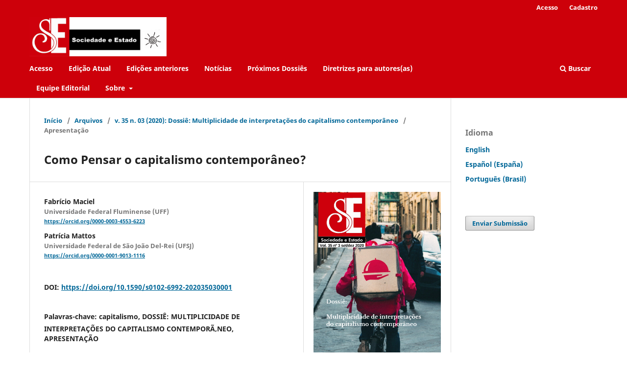

--- FILE ---
content_type: text/html; charset=utf-8
request_url: https://periodicos.unb.br/index.php/sociedade/article/view/33922
body_size: 10941
content:
<script>console.info({"isRef":false,"is_googlebot":false})</script><!DOCTYPE html>
<html lang="pt-BR" xml:lang="pt-BR">
<head>
	<meta charset="utf-8">
	<meta name="viewport" content="width=device-width, initial-scale=1.0">
	<title>
		Como Pensar o capitalismo contemporâneo?
							| Sociedade e Estado
			</title>

	
<link rel="icon" href="https://periodicos.unb.br/public/journals/18/favicon_pt_BR.jpg">
<meta name="generator" content="Open Journal Systems 3.3.0.16">
<meta name="description" content=" revista Sociedade e Estado (Soc. estado) é uma publicação quadrimestral do Departamento de Sociologia (Sol) da Universidade de Brasília (UnB)">
<meta name="keywords" content="Ciências Sociais, Sociologia, Sistemas Socioculturais">
<meta name="robots" content="index,follow">
<link rel="schema.DC" href="http://purl.org/dc/elements/1.1/" />
<meta name="DC.Creator.PersonalName" content="Fabrício Maciel"/>
<meta name="DC.Creator.PersonalName" content="Patrícia Mattos"/>
<meta name="DC.Date.created" scheme="ISO8601" content="2020-11-27"/>
<meta name="DC.Date.dateSubmitted" scheme="ISO8601" content="2020-09-04"/>
<meta name="DC.Date.issued" scheme="ISO8601" content="2020-11-27"/>
<meta name="DC.Date.modified" scheme="ISO8601" content="2020-12-11"/>
<meta name="DC.Description" xml:lang="en" content=""/>
<meta name="DC.Description" xml:lang="es" content=""/>
<meta name="DC.Description" xml:lang="fr" content=""/>
<meta name="DC.Description" xml:lang="pt" content=""/>
<meta name="DC.Format" scheme="IMT" content="application/pdf"/>
<meta name="DC.Identifier" content="33922"/>
<meta name="DC.Identifier.pageNumber" content="673-694"/>
<meta name="DC.Identifier.DOI" content="10.1590/s0102-6992-202035030001"/>
<meta name="DC.Identifier.URI" content="https://periodicos.unb.br/index.php/sociedade/article/view/33922"/>
<meta name="DC.Language" scheme="ISO639-1" content="pt"/>
<meta name="DC.Rights" content="Copyright (c) 2020 Sociedade e Estado"/>
<meta name="DC.Rights" content=""/>
<meta name="DC.Source" content="Sociedade e Estado"/>
<meta name="DC.Source.ISSN" content="1980-5462"/>
<meta name="DC.Source.Issue" content="03"/>
<meta name="DC.Source.Volume" content="35"/>
<meta name="DC.Source.URI" content="https://periodicos.unb.br/index.php/sociedade"/>
<meta name="DC.Subject" xml:lang="pt" content="capitalismo"/>
<meta name="DC.Subject" xml:lang="pt" content="DOSSIÊ: MULTIPLICIDADE DE INTERPRETAÇÕES DO CAPITALISMO CONTEMPORÃ‚NEO"/>
<meta name="DC.Subject" xml:lang="pt" content="APRESENTAÇÃO"/>
<meta name="DC.Title" content="Como Pensar o capitalismo contemporâneo?"/>
<meta name="DC.Type" content="Text.Serial.Journal"/>
<meta name="DC.Type.articleType" content="Apresentação"/>
<meta name="gs_meta_revision" content="1.1"/>
<meta name="citation_journal_title" content="Sociedade e Estado"/>
<meta name="citation_journal_abbrev" content="Soc. Estado"/>
<meta name="citation_issn" content="1980-5462"/> 
<meta name="citation_author" content="Fabrício Maciel"/>
<meta name="citation_author_institution" content="Universidade Federal Fluminense (UFF)"/>
<meta name="citation_author" content="Patrícia Mattos"/>
<meta name="citation_author_institution" content="Universidade Federal de São João Del-Rei (UFSJ)"/>
<meta name="citation_title" content="Como Pensar o capitalismo contemporâneo?"/>
<meta name="citation_language" content="pt"/>
<meta name="citation_date" content="2020/11/27"/>
<meta name="citation_volume" content="35"/>
<meta name="citation_issue" content="03"/>
<meta name="citation_firstpage" content="673"/>
<meta name="citation_lastpage" content="694"/>
<meta name="citation_doi" content="10.1590/s0102-6992-202035030001"/>
<meta name="citation_abstract_html_url" content="https://periodicos.unb.br/index.php/sociedade/article/view/33922"/>
<meta name="citation_keywords" xml:lang="pt" content="capitalismo"/>
<meta name="citation_keywords" xml:lang="pt" content="DOSSIÊ: MULTIPLICIDADE DE INTERPRETAÇÕES DO CAPITALISMO CONTEMPORÃ‚NEO"/>
<meta name="citation_keywords" xml:lang="pt" content="APRESENTAÇÃO"/>
<meta name="citation_pdf_url" content="https://periodicos.unb.br/index.php/sociedade/article/download/33922/28213"/>
<meta name="citation_reference" content="REFERÊNCIAS"/>
<meta name="citation_reference" content="ARRUZZA, Cinzia; BHATTACHARYA, Tithi; FRASER, Nancy. Feminismo para 99%: Um manifesto. São Paulo: Boitempo, 2019. [ Links ]"/>
<meta name="citation_reference" content="ANTUNES, Ricardo. Adeus ao trabalho? Ensaio sobre as metamorfoses e a centralidade do mundo do trabalho. São Paulo: Cortez, 2000. [ Links ]"/>
<meta name="citation_reference" content="BECK, Ulrich. A metamorfose do mundo. Novos conceitos para uma nova realidade. Rio de Janeiro: Zahar, 2018. [ Links ]"/>
<meta name="citation_reference" content="______. Die Neuvermessung der Ungleichheit unter den Menschen. Frankfurt am Main (DE): Suhrkamp, 2008. [ Links ]"/>
<meta name="citation_reference" content="______. Schöne neue Arbeitswelt. Frankfurt am Main (DE): Suhrkamp, 2007. [ Links ]"/>
<meta name="citation_reference" content="______. Risikogesellschaft. Auf dem Weg in eine andere Moderne. Frankfurt am Main (DE): Suhrkamp, 1986. [ Links ]"/>
<meta name="citation_reference" content="BOLTANSKI, Luc; CHIAPELLO, Ève. O novo espírito do capitalismo. São Paulo: Martins Fontes, 2009. [ Links ]"/>
<meta name="citation_reference" content="BOLTANSKI, Luc; ESQUERRE Arnauld. Enrichment. A critique of commodities. Cambridge (UK): Polity press, 2020. [ Links ]"/>
<meta name="citation_reference" content="BROWN, Wendy. American nightmare: neoliberalism, neoconservatism, and de-democratization. Political Theory, v. 34, n. 6, p. 690-714, 2006. [ Links ]"/>
<meta name="citation_reference" content="CASTEL, Robert. Metamorfoses da questão social. Uma crônica do salário. Petrópolis (RJ): Vozes, 1998. [ Links ]"/>
<meta name="citation_reference" content="COLLINS, Randall. The end of middle-class work: No more escapes. In: WALLERSTEIN, Immanuel; COLLINS, Randall; MANN, Michael; DRERLUGUIAN, Georgi; CALHOUN, Craig. Does capitalism have a future? Oxford (UK): Oxford University Press, 2013. [ Links ]"/>
<meta name="citation_reference" content="CROUCH, Colin. The strange non-death of neoliberalism. Cambridge (UK): Polity, 2011. [ Links ]"/>
<meta name="citation_reference" content="FRASER, Nancy. Crise de legitimação? Sobre as condições políticas do capitalismo financeirizado. Cadernos de Filosofia Alemã, v. 23, n. 2, p. 153-188, Jul./Dez. 2018. [ Links ]"/>
<meta name="citation_reference" content="______. Por trás do laboratório secreto de Marx. Por uma concepção expandida do capitalismo. Direito &amp; Práxis, v. 6, n. 10, p. 704-728, 2015a. [ Links ]"/>
<meta name="citation_reference" content="______. Las contradicciones del capital y los cuidados. New Left, v. 100, p. 111-132, Sep./Oct. 2015b. [ Links ]"/>
<meta name="citation_reference" content="FRASER, Nancy; JAEGGI, Rahel. Capitalismo: Una conversación desde la Teoría Crítica. Madrid: Morata, 2019. [ Links ]"/>
<meta name="citation_reference" content="GILL, Stephen. New constitutionalism, democratisation and global political economy. Pacifica Review, v. 10, n. 1, p. 23-38, 1998. [ Links ]"/>
<meta name="citation_reference" content="GORZ, André. O imaterial. Conhecimento, valor e capital. São Paulo: Editora Annablume, 2005. [ Links ]"/>
<meta name="citation_reference" content="______. Misérias do presente, riqueza do possível. São Paulo: Annablume, 2004. [ Links ]"/>
<meta name="citation_reference" content="______. Abschied vom Proletariat. Jenseits des Sozialismus. Frankfurt am Main (DE): Europäische Verlagsanstalt, 1980. [ Links ]"/>
<meta name="citation_reference" content="HONNETH, Axel. O direito da liberdade. São Paulo: Martins Fontes, 2015. [ Links ]"/>
<meta name="citation_reference" content="LESSENICH, Stephan. Neben uns die Sintflut. Wie wir auf Kosten anderer Leben. München (DE): Piper, 2018. [ Links ]"/>
<meta name="citation_reference" content="NACHTWEY, Oliver. Die Abstiegsgesellschaft. Über das Aufbegehren in der regressiven Moderne. Frankfurt (DE): Suhrkamp, 2016. [ Links ]"/>
<meta name="citation_reference" content="NECKEL, Sighard. Die Refeudalisierung des modernen Kapitalismus. In: BUDE, Heinz; STAAB, Philipp. Kapitalismus und Ungleichheit. Die neuen Verwerfungen. Frankfurt (DE); New York: Campus, 2016. [ Links ]"/>
<meta name="citation_reference" content="OFFE, Claus. Capitalismo desorganizado. São Paulo: Brasiliense, 1994. [ Links ]"/>
<meta name="citation_reference" content="PIKETTY, Thomas. O capital no século XXI. Rio de Janeiro: Intrínseca, 2014. [ Links ]"/>
<meta name="citation_reference" content="SANTOS, Boaventura de Sousa. Coronavírus: Tudo o que é sólido desmancha no ar. “Dossiê Boitempo Covid 19”. Disponível em: &lt;https://blogdaboitempo.com.br/2020/04/02/coronavirus-tudo-o-que-e-solido-desmancha-no-ar/&gt;. Acesso em: 01 Ago. 2020. [ Links ]"/>
<meta name="citation_reference" content="SENNETT, Richard. A cultura do novo capitalismo. Rio de Janeiro; São Paulo: Record, 2015. [ Links ]"/>
<meta name="citation_reference" content="______. A corrosão do caráter. Rio de Janeiro: Record, 2006. [ Links ]"/>
<meta name="citation_reference" content="SLEE, Tom. Uberização. A nova onda do trabalho precarizado. São Paulo: Editora Elefante, 2019. [ Links ]"/>
<meta name="citation_reference" content="SOUZA, Jessé. A construção social da subcidadania. Rio de Janeiro; Belo Horizonte: Iuperj; Editora UFMG, 2003. [ Links ]"/>
<meta name="citation_reference" content="STIGLITZ, Joseph. After neo-liberalism, progressive capitalism. Project Syndicate, 2019. Disponível em: &lt;https://www.project-syndicate.org/commentary/after-neoliberalism-progressive-capitalism-by-joseph-e-stiglitz-2019-05&gt;. Acesso em: 01 Ago. 2020. [ Links ]"/>
<meta name="citation_reference" content="STREECK, Wolfgang. Tempo comprado: A crise adiada do capitalismo democrático. São Paulo: Boitempo, 2018. [ Links ]"/>
<meta name="citation_reference" content="______. How will capitalism end? Londres; New York: Verso, 2016. [ Links ]"/>
<meta name="citation_reference" content="SUMMERS, Lawrence. US economic prospect: secular stagnation, hysteresis, and the zero lower bound. Business Economics, v. 49, n. 2, p. 65-73, 2014. [ Links ]"/>
<meta name="citation_reference" content="WALLERSTEIN, Immanuel. The modern world-system. New York: Academic Press, 1976. [ Links ]"/>
<meta name="citation_reference" content="WALLERSTEIN, Immanuel; COLLINS, Randall; MANN, Michael; DRERLUGUIAN, Georgi; CALHOUN, Craig. Does capitalism have a future? Oxford (UK): Oxford University Press, 2013. [ Links ]"/>
<meta name="citation_reference" content="SITES CONSULTADOS"/>
<meta name="citation_reference" content="&lt;https://exame.com/economia/apps-como-uber-e-ifood-sao-fonte-de-renda-de-quase-4-milhoes-de-pessoas/&gt;. Acesso em: 26 Ago. 2020. [ Links ]"/>
<meta name="citation_reference" content="&lt;https://piaui.folha.uol.com.br/materia/como-vai-acabar-o-capitalismo/&gt;. Acesso em: 01 Ago. 2020. [ Links ]"/>
<meta name="citation_reference" content="&lt;https://blogdaboitempo.com.br/dossies-tematicos/dossie-coronavirus/&gt;. Acesso em: 01 Ago. 2020. [ Links ]"/>
<meta name="citation_reference" content="FILME"/>
<meta name="citation_reference" content="LOACH, Ken. “Você não estava aqui”. Grã-Bretanha, 2019, independente, 101 min. [ Links ]"/>
<link rel="alternate" type="application/atom+xml" href="https://periodicos.unb.br/index.php/sociedade/gateway/plugin/AnnouncementFeedGatewayPlugin/atom">
<link rel="alternate" type="application/rdf+xml" href="https://periodicos.unb.br/index.php/sociedade/gateway/plugin/AnnouncementFeedGatewayPlugin/rss">
<link rel="alternate" type="application/rss+xml" href="https://periodicos.unb.br/index.php/sociedade/gateway/plugin/AnnouncementFeedGatewayPlugin/rss2">
	<link rel="stylesheet" href="https://periodicos.unb.br/index.php/sociedade/$$$call$$$/page/page/css?name=stylesheet" type="text/css" /><link rel="stylesheet" href="https://periodicos.unb.br/index.php/sociedade/$$$call$$$/page/page/css?name=font" type="text/css" /><link rel="stylesheet" href="https://periodicos.unb.br/lib/pkp/styles/fontawesome/fontawesome.css?v=3.3.0.16" type="text/css" /><link rel="stylesheet" href="https://periodicos.unb.br/public/site/styleSheet.css?v=3.3.0.16" type="text/css" />
</head>
<body class="pkp_page_article pkp_op_view has_site_logo" dir="ltr">

	<div class="pkp_structure_page">

				<header class="pkp_structure_head" id="headerNavigationContainer" role="banner">
						
 <nav class="cmp_skip_to_content" aria-label="Ir para os links de conteúdo">
	<a href="#pkp_content_main">Ir para o conteúdo principal</a>
	<a href="#siteNav">Ir para o menu de navegação principal</a>
		<a href="#pkp_content_footer">Ir para o rodapé</a>
</nav>

			<div class="pkp_head_wrapper">

				<div class="pkp_site_name_wrapper">
					<button class="pkp_site_nav_toggle">
						<span>Open Menu</span>
					</button>
										<div class="pkp_site_name">
																<a href="						https://periodicos.unb.br/index.php/sociedade/index
					" class="is_img">
							<img src="https://periodicos.unb.br/public/journals/18/pageHeaderLogoImage_pt_BR.jpg" width="700" height="200"  />
						</a>
										</div>
				</div>

				
				<nav class="pkp_site_nav_menu" aria-label="Navegação no Site">
					<a id="siteNav"></a>
					<div class="pkp_navigation_primary_row">
						<div class="pkp_navigation_primary_wrapper">
																				<ul id="navigationPrimary" class="pkp_navigation_primary pkp_nav_list">
								<li class="">
				<a href="https://periodicos.unb.br/index.php/sociedade/login">
					Acesso
				</a>
							</li>
								<li class="">
				<a href="https://periodicos.unb.br/index.php/sociedade/issue/current">
					Edição Atual
				</a>
							</li>
								<li class="">
				<a href="https://periodicos.unb.br/index.php/sociedade/issue/archive">
					Edições anteriores
				</a>
							</li>
								<li class="">
				<a href="https://periodicos.unb.br/index.php/sociedade/announcement">
					Notícias
				</a>
							</li>
								<li class="">
				<a href="https://periodicos.unb.br/index.php/sociedade/dossies">
					Próximos Dossiês
				</a>
							</li>
								<li class="">
				<a href="https://periodicos.unb.br/index.php/sociedade/diretrizes">
					Diretrizes para autores(as)
				</a>
							</li>
								<li class="">
				<a href="https://periodicos.unb.br/index.php/sociedade/about/editorialTeam">
					Equipe Editorial
				</a>
							</li>
								<li class="">
				<a href="https://periodicos.unb.br/index.php/sociedade/about">
					Sobre
				</a>
									<ul>
																					<li class="">
									<a href="https://periodicos.unb.br/index.php/sociedade/about/contact">
										Contato
									</a>
								</li>
																												<li class="">
									<a href="https://periodicos.unb.br/index.php/sociedade/estatuto">
										Estatuto da Revista
									</a>
								</li>
																												<li class="">
									<a href="https://periodicos.unb.br/index.php/sociedade/about">
										Sobre a Revista
									</a>
								</li>
																		</ul>
							</li>
			</ul>

				

																						<div class="pkp_navigation_search_wrapper">
									<a href="https://periodicos.unb.br/index.php/sociedade/search" class="pkp_search pkp_search_desktop">
										<span class="fa fa-search" aria-hidden="true"></span>
										Buscar
									</a>
								</div>
													</div>
					</div>
					<div class="pkp_navigation_user_wrapper" id="navigationUserWrapper">
							<ul id="navigationUser" class="pkp_navigation_user pkp_nav_list">
								<li class="profile">
				<a href="https://periodicos.unb.br/index.php/sociedade/login">
					Acesso
				</a>
							</li>
								<li class="profile">
				<a href="https://periodicos.unb.br/index.php/sociedade/user/register">
					Cadastro
				</a>
							</li>
										</ul>

					</div>
				</nav>
			</div><!-- .pkp_head_wrapper -->
		</header><!-- .pkp_structure_head -->

						<div class="pkp_structure_content has_sidebar">
			<div class="pkp_structure_main" role="main">
				<a id="pkp_content_main"></a>

<div class="page page_article">
			<nav class="cmp_breadcrumbs" role="navigation" aria-label="Você está aqui:">
	<ol>
		<li>
			<a href="https://periodicos.unb.br/index.php/sociedade/index">
				Início
			</a>
			<span class="separator">/</span>
		</li>
		<li>
			<a href="https://periodicos.unb.br/index.php/sociedade/issue/archive">
				Arquivos
			</a>
			<span class="separator">/</span>
		</li>
					<li>
				<a href="https://periodicos.unb.br/index.php/sociedade/issue/view/1857">
					v. 35 n. 03 (2020): Dossiê: Multiplicidade de interpretações do capitalismo contemporâneo
				</a>
				<span class="separator">/</span>
			</li>
				<li class="current" aria-current="page">
			<span aria-current="page">
									Apresentação
							</span>
		</li>
	</ol>
</nav>
	
		  	 <article class="obj_article_details">

		
	<h1 class="page_title">
		Como Pensar o capitalismo contemporâneo?
	</h1>

	
	<div class="row">
		<div class="main_entry">

							<section class="item authors">
					<h2 class="pkp_screen_reader">Autores</h2>
					<ul class="authors">
											<li>
							<span class="name">
								Fabrício Maciel
							</span>
															<span class="affiliation">
									Universidade Federal Fluminense (UFF)
																	</span>
																						<span class="orcid">
																		<a href="https://orcid.org/0000-0003-4553-6223" target="_blank">
										https://orcid.org/0000-0003-4553-6223
									</a>
								</span>
													</li>
											<li>
							<span class="name">
								Patrícia Mattos
							</span>
															<span class="affiliation">
									Universidade Federal de São João Del-Rei (UFSJ)
																	</span>
																						<span class="orcid">
																		<a href="https://orcid.org/0000-0001-9013-1116" target="_blank">
										https://orcid.org/0000-0001-9013-1116
									</a>
								</span>
													</li>
										</ul>
				</section>
			
																												<section class="item doi">
						<h2 class="label">
														DOI:
						</h2>
						<span class="value">
							<a href="https://doi.org/10.1590/s0102-6992-202035030001">
								https://doi.org/10.1590/s0102-6992-202035030001
							</a>
						</span>
					</section>
							
									<section class="item keywords">
				<h2 class="label">
										Palavras-chave:
				</h2>
				<span class="value">
											capitalismo, 											DOSSIÊ: MULTIPLICIDADE DE INTERPRETAÇÕES DO CAPITALISMO CONTEMPORÃ‚NEO, 											APRESENTAÇÃO									</span>
			</section>
			
						
			<div class="item downloads_chart">
	<h3 class="label">
		Downloads
	</h3>
	<div class="value">
		<canvas class="usageStatsGraph" data-object-type="Submission" data-object-id="33922"></canvas>
		<div class="usageStatsUnavailable" data-object-type="Submission" data-object-id="33922">
			Não há dados estatísticos.
		</div>
	</div>
</div>


																																																<section class="item author_bios">
					<h2 class="label">
													Biografia do Autor
											</h2>
																		<section class="sub_item">
								<h3 class="label">
																																							Fabrício Maciel, <span class="affiliation">Universidade Federal Fluminense (UFF)</span>
																	</h3>
								<div class="value">
									<p>Professor do Departamento de Ciências Sociais da Universidade Federal Fluminense (UFF),Campos dos Goytacazes e do Programa de Pós-Graduação em Sociologia Política da Universidade Estadual do Norte Fluminense Darcy Ribeiro UENF, Rio de Janeiro, Brasil. Pesquisador do CNPq.</p>
								</div>
							</section>
																								<section class="sub_item">
								<h3 class="label">
																																							Patrícia Mattos, <span class="affiliation">Universidade Federal de São João Del-Rei (UFSJ)</span>
																	</h3>
								<div class="value">
									<p>Professora do Programa de Pós-Graduação em História e do Departamento de Ciências Sociais da Universidade Federal de São João Del-Rei (UFSJ), Minas Gerais, Brasil</p>
								</div>
							</section>
															</section>
			
										<section class="item references">
					<h2 class="label">
						Referências
					</h2>
					<div class="value">
																					<p>REFERÊNCIAS </p>
															<p>ARRUZZA, Cinzia; BHATTACHARYA, Tithi; FRASER, Nancy. Feminismo para 99%: Um manifesto. São Paulo: Boitempo, 2019. [ Links ] </p>
															<p>ANTUNES, Ricardo. Adeus ao trabalho? Ensaio sobre as metamorfoses e a centralidade do mundo do trabalho. São Paulo: Cortez, 2000. [ Links ] </p>
															<p>BECK, Ulrich. A metamorfose do mundo. Novos conceitos para uma nova realidade. Rio de Janeiro: Zahar, 2018. [ Links ] </p>
															<p>______. Die Neuvermessung der Ungleichheit unter den Menschen. Frankfurt am Main (DE): Suhrkamp, 2008. [ Links ] </p>
															<p>______. Schöne neue Arbeitswelt. Frankfurt am Main (DE): Suhrkamp, 2007. [ Links ] </p>
															<p>______. Risikogesellschaft. Auf dem Weg in eine andere Moderne. Frankfurt am Main (DE): Suhrkamp, 1986. [ Links ] </p>
															<p>BOLTANSKI, Luc; CHIAPELLO, Ève. O novo espírito do capitalismo. São Paulo: Martins Fontes, 2009. [ Links ] </p>
															<p>BOLTANSKI, Luc; ESQUERRE Arnauld. Enrichment. A critique of commodities. Cambridge (UK): Polity press, 2020. [ Links ] </p>
															<p>BROWN, Wendy. American nightmare: neoliberalism, neoconservatism, and de-democratization. Political Theory, v. 34, n. 6, p. 690-714, 2006. [ Links ] </p>
															<p>CASTEL, Robert. Metamorfoses da questão social. Uma crônica do salário. Petrópolis (RJ): Vozes, 1998. [ Links ] </p>
															<p>COLLINS, Randall. The end of middle-class work: No more escapes. In: WALLERSTEIN, Immanuel; COLLINS, Randall; MANN, Michael; DRERLUGUIAN, Georgi; CALHOUN, Craig. Does capitalism have a future? Oxford (UK): Oxford University Press, 2013. [ Links ] </p>
															<p>CROUCH, Colin. The strange non-death of neoliberalism. Cambridge (UK): Polity, 2011. [ Links ] </p>
															<p>FRASER, Nancy. Crise de legitimação? Sobre as condições políticas do capitalismo financeirizado. Cadernos de Filosofia Alemã, v. 23, n. 2, p. 153-188, Jul./Dez. 2018. [ Links ] </p>
															<p>______. Por trás do laboratório secreto de Marx. Por uma concepção expandida do capitalismo. Direito &amp; Práxis, v. 6, n. 10, p. 704-728, 2015a. [ Links ] </p>
															<p>______. Las contradicciones del capital y los cuidados. New Left, v. 100, p. 111-132, Sep./Oct. 2015b. [ Links ] </p>
															<p>FRASER, Nancy; JAEGGI, Rahel. Capitalismo: Una conversación desde la Teoría Crítica. Madrid: Morata, 2019. [ Links ] </p>
															<p>GILL, Stephen. New constitutionalism, democratisation and global political economy. Pacifica Review, v. 10, n. 1, p. 23-38, 1998. [ Links ] </p>
															<p>GORZ, André. O imaterial. Conhecimento, valor e capital. São Paulo: Editora Annablume, 2005. [ Links ] </p>
															<p>______. Misérias do presente, riqueza do possível. São Paulo: Annablume, 2004. [ Links ] </p>
															<p>______. Abschied vom Proletariat. Jenseits des Sozialismus. Frankfurt am Main (DE): Europäische Verlagsanstalt, 1980. [ Links ] </p>
															<p>HONNETH, Axel. O direito da liberdade. São Paulo: Martins Fontes, 2015. [ Links ] </p>
															<p>LESSENICH, Stephan. Neben uns die Sintflut. Wie wir auf Kosten anderer Leben. München (DE): Piper, 2018. [ Links ] </p>
															<p>NACHTWEY, Oliver. Die Abstiegsgesellschaft. Über das Aufbegehren in der regressiven Moderne. Frankfurt (DE): Suhrkamp, 2016. [ Links ] </p>
															<p>NECKEL, Sighard. Die Refeudalisierung des modernen Kapitalismus. In: BUDE, Heinz; STAAB, Philipp. Kapitalismus und Ungleichheit. Die neuen Verwerfungen. Frankfurt (DE); New York: Campus, 2016. [ Links ] </p>
															<p>OFFE, Claus. Capitalismo desorganizado. São Paulo: Brasiliense, 1994. [ Links ] </p>
															<p>PIKETTY, Thomas. O capital no século XXI. Rio de Janeiro: Intrínseca, 2014. [ Links ] </p>
															<p>SANTOS, Boaventura de Sousa. Coronavírus: Tudo o que é sólido desmancha no ar. “Dossiê Boitempo Covid 19”. Disponível em: &lt;<a href="https://blogdaboitempo.com.br/2020/04/02/coronavirus-tudo-o-que-e-solido-desmancha-no-ar/">https://blogdaboitempo.com.br/2020/04/02/coronavirus-tudo-o-que-e-solido-desmancha-no-ar/</a>&gt;. Acesso em: 01 Ago. 2020. [ Links ] </p>
															<p>SENNETT, Richard. A cultura do novo capitalismo. Rio de Janeiro; São Paulo: Record, 2015. [ Links ] </p>
															<p>______. A corrosão do caráter. Rio de Janeiro: Record, 2006. [ Links ] </p>
															<p>SLEE, Tom. Uberização. A nova onda do trabalho precarizado. São Paulo: Editora Elefante, 2019. [ Links ] </p>
															<p>SOUZA, Jessé. A construção social da subcidadania. Rio de Janeiro; Belo Horizonte: Iuperj; Editora UFMG, 2003. [ Links ] </p>
															<p>STIGLITZ, Joseph. After neo-liberalism, progressive capitalism. Project Syndicate, 2019. Disponível em: &lt;<a href="https://www.project-syndicate.org/commentary/after-neoliberalism-progressive-capitalism-by-joseph-e-stiglitz-2019-05">https://www.project-syndicate.org/commentary/after-neoliberalism-progressive-capitalism-by-joseph-e-stiglitz-2019-05</a>&gt;. Acesso em: 01 Ago. 2020. [ Links ] </p>
															<p>STREECK, Wolfgang. Tempo comprado: A crise adiada do capitalismo democrático. São Paulo: Boitempo, 2018. [ Links ] </p>
															<p>______. How will capitalism end? Londres; New York: Verso, 2016. [ Links ] </p>
															<p>SUMMERS, Lawrence. US economic prospect: secular stagnation, hysteresis, and the zero lower bound. Business Economics, v. 49, n. 2, p. 65-73, 2014. [ Links ] </p>
															<p>WALLERSTEIN, Immanuel. The modern world-system. New York: Academic Press, 1976. [ Links ] </p>
															<p>WALLERSTEIN, Immanuel; COLLINS, Randall; MANN, Michael; DRERLUGUIAN, Georgi; CALHOUN, Craig. Does capitalism have a future? Oxford (UK): Oxford University Press, 2013. [ Links ] </p>
															<p>SITES CONSULTADOS </p>
															<p>&lt;<a href="https://exame.com/economia/apps-como-uber-e-ifood-sao-fonte-de-renda-de-quase-4-milhoes-de-pessoas/">https://exame.com/economia/apps-como-uber-e-ifood-sao-fonte-de-renda-de-quase-4-milhoes-de-pessoas/</a>&gt;. Acesso em: 26 Ago. 2020. [ Links ] </p>
															<p>&lt;<a href="https://piaui.folha.uol.com.br/materia/como-vai-acabar-o-capitalismo/">https://piaui.folha.uol.com.br/materia/como-vai-acabar-o-capitalismo/</a>&gt;. Acesso em: 01 Ago. 2020. [ Links ] </p>
															<p>&lt;<a href="https://blogdaboitempo.com.br/dossies-tematicos/dossie-coronavirus/">https://blogdaboitempo.com.br/dossies-tematicos/dossie-coronavirus/</a>&gt;. Acesso em: 01 Ago. 2020. [ Links ] </p>
															<p>FILME </p>
															<p>LOACH, Ken. “Você não estava aqui”. Grã-Bretanha, 2019, independente, 101 min. [ Links ] </p>
																		</div>
				</section>
			
		</div><!-- .main_entry -->

		<div class="entry_details">

										<div class="item cover_image">
					<div class="sub_item">
													<a href="https://periodicos.unb.br/index.php/sociedade/issue/view/1857">
								<img src="https://periodicos.unb.br/public/journals/18/cover_issue_1857_pt_BR.png" alt="">
							</a>
											</div>
				</div>
			
										<div class="item galleys">
					<h2 class="pkp_screen_reader">
						Downloads
					</h2>
					<ul class="value galleys_links">
													<li>
								
	
							

<a class="obj_galley_link pdf" href="https://periodicos.unb.br/index.php/sociedade/article/view/33922/28213">

		
	PDF

	</a>
							</li>
											</ul>
				</div>
						
						<div class="item published">
				<section class="sub_item">
					<h2 class="label">
						Publicado
					</h2>
					<div class="value">
																			<span>27-11-2020</span>
																	</div>
				</section>
							</div>
			
										<div class="item citation">
					<section class="sub_item citation_display">
						<h2 class="label">
							Como Citar
						</h2>
						<div class="value">
							<div id="citationOutput" role="region" aria-live="polite">
								<div class="csl-bib-body">
  <div class="csl-entry">Maciel, F., &#38; Mattos, P. (2020). Como Pensar o capitalismo contemporâneo?. <i>Sociedade E Estado</i>, <i>35</i>(03), 673–694. https://doi.org/10.1590/s0102-6992-202035030001</div>
</div>
							</div>
							<div class="citation_formats">
								<button class="cmp_button citation_formats_button" aria-controls="cslCitationFormats" aria-expanded="false" data-csl-dropdown="true">
									Fomatos de Citação
								</button>
								<div id="cslCitationFormats" class="citation_formats_list" aria-hidden="true">
									<ul class="citation_formats_styles">
																					<li>
												<a
													aria-controls="citationOutput"
													href="https://periodicos.unb.br/index.php/sociedade/citationstylelanguage/get/acm-sig-proceedings?submissionId=33922&amp;publicationId=34737"
													data-load-citation
													data-json-href="https://periodicos.unb.br/index.php/sociedade/citationstylelanguage/get/acm-sig-proceedings?submissionId=33922&amp;publicationId=34737&amp;return=json"
												>
													ACM
												</a>
											</li>
																					<li>
												<a
													aria-controls="citationOutput"
													href="https://periodicos.unb.br/index.php/sociedade/citationstylelanguage/get/acs-nano?submissionId=33922&amp;publicationId=34737"
													data-load-citation
													data-json-href="https://periodicos.unb.br/index.php/sociedade/citationstylelanguage/get/acs-nano?submissionId=33922&amp;publicationId=34737&amp;return=json"
												>
													ACS
												</a>
											</li>
																					<li>
												<a
													aria-controls="citationOutput"
													href="https://periodicos.unb.br/index.php/sociedade/citationstylelanguage/get/apa?submissionId=33922&amp;publicationId=34737"
													data-load-citation
													data-json-href="https://periodicos.unb.br/index.php/sociedade/citationstylelanguage/get/apa?submissionId=33922&amp;publicationId=34737&amp;return=json"
												>
													APA
												</a>
											</li>
																					<li>
												<a
													aria-controls="citationOutput"
													href="https://periodicos.unb.br/index.php/sociedade/citationstylelanguage/get/associacao-brasileira-de-normas-tecnicas?submissionId=33922&amp;publicationId=34737"
													data-load-citation
													data-json-href="https://periodicos.unb.br/index.php/sociedade/citationstylelanguage/get/associacao-brasileira-de-normas-tecnicas?submissionId=33922&amp;publicationId=34737&amp;return=json"
												>
													ABNT
												</a>
											</li>
																					<li>
												<a
													aria-controls="citationOutput"
													href="https://periodicos.unb.br/index.php/sociedade/citationstylelanguage/get/chicago-author-date?submissionId=33922&amp;publicationId=34737"
													data-load-citation
													data-json-href="https://periodicos.unb.br/index.php/sociedade/citationstylelanguage/get/chicago-author-date?submissionId=33922&amp;publicationId=34737&amp;return=json"
												>
													Chicago
												</a>
											</li>
																					<li>
												<a
													aria-controls="citationOutput"
													href="https://periodicos.unb.br/index.php/sociedade/citationstylelanguage/get/harvard-cite-them-right?submissionId=33922&amp;publicationId=34737"
													data-load-citation
													data-json-href="https://periodicos.unb.br/index.php/sociedade/citationstylelanguage/get/harvard-cite-them-right?submissionId=33922&amp;publicationId=34737&amp;return=json"
												>
													Harvard
												</a>
											</li>
																					<li>
												<a
													aria-controls="citationOutput"
													href="https://periodicos.unb.br/index.php/sociedade/citationstylelanguage/get/ieee?submissionId=33922&amp;publicationId=34737"
													data-load-citation
													data-json-href="https://periodicos.unb.br/index.php/sociedade/citationstylelanguage/get/ieee?submissionId=33922&amp;publicationId=34737&amp;return=json"
												>
													IEEE
												</a>
											</li>
																					<li>
												<a
													aria-controls="citationOutput"
													href="https://periodicos.unb.br/index.php/sociedade/citationstylelanguage/get/modern-language-association?submissionId=33922&amp;publicationId=34737"
													data-load-citation
													data-json-href="https://periodicos.unb.br/index.php/sociedade/citationstylelanguage/get/modern-language-association?submissionId=33922&amp;publicationId=34737&amp;return=json"
												>
													MLA
												</a>
											</li>
																					<li>
												<a
													aria-controls="citationOutput"
													href="https://periodicos.unb.br/index.php/sociedade/citationstylelanguage/get/turabian-fullnote-bibliography?submissionId=33922&amp;publicationId=34737"
													data-load-citation
													data-json-href="https://periodicos.unb.br/index.php/sociedade/citationstylelanguage/get/turabian-fullnote-bibliography?submissionId=33922&amp;publicationId=34737&amp;return=json"
												>
													Turabian
												</a>
											</li>
																					<li>
												<a
													aria-controls="citationOutput"
													href="https://periodicos.unb.br/index.php/sociedade/citationstylelanguage/get/vancouver?submissionId=33922&amp;publicationId=34737"
													data-load-citation
													data-json-href="https://periodicos.unb.br/index.php/sociedade/citationstylelanguage/get/vancouver?submissionId=33922&amp;publicationId=34737&amp;return=json"
												>
													Vancouver
												</a>
											</li>
																			</ul>
																			<div class="label">
											Baixar Citação
										</div>
										<ul class="citation_formats_styles">
																							<li>
													<a href="https://periodicos.unb.br/index.php/sociedade/citationstylelanguage/download/ris?submissionId=33922&amp;publicationId=34737">
														<span class="fa fa-download"></span>
														Endnote/Zotero/Mendeley (RIS)
													</a>
												</li>
																							<li>
													<a href="https://periodicos.unb.br/index.php/sociedade/citationstylelanguage/download/bibtex?submissionId=33922&amp;publicationId=34737">
														<span class="fa fa-download"></span>
														BibTeX
													</a>
												</li>
																					</ul>
																	</div>
							</div>
						</div>
					</section>
				</div>
			
										<div class="item issue">

											<section class="sub_item">
							<h2 class="label">
								Edição
							</h2>
							<div class="value">
								<a class="title" href="https://periodicos.unb.br/index.php/sociedade/issue/view/1857">
									v. 35 n. 03 (2020): Dossiê: Multiplicidade de interpretações do capitalismo contemporâneo
								</a>
							</div>
						</section>
					
											<section class="sub_item">
							<h2 class="label">
								Seção
							</h2>
							<div class="value">
								Apresentação
							</div>
						</section>
					
									</div>
			
															
						
			

		</div><!-- .entry_details -->
	</div><!-- .row -->

</article>

	<div id="articlesBySameAuthorList">
						<h3>Artigos mais lidos pelo mesmo(s) autor(es)</h3>

			<ul>
																													<li>
													Fabrício Maciel,
												<a href="https://periodicos.unb.br/index.php/sociedade/article/view/22077">
							A generalização da precariedade: trabalho e classes no capitalismo contemporâneo
						</a>,
						<a href="https://periodicos.unb.br/index.php/sociedade/issue/view/1684">
							Sociedade e Estado: v. 33 n. 03 (2018)
						</a>
					</li>
							</ul>
			<div id="articlesBySameAuthorPages">
				
			</div>
			</div>
<div id="articlesBySimilarityList">
				<h3>
			<a name="articlesBySimilarity">Artigos Semelhantes</a>
		</h3>
		<ul>

											
				<li>
											Lêda Gonçalves de Freitas,
											Beatriz Amália Albarello,
										<a href="https://periodicos.unb.br/index.php/sociedade/article/view/53576">
						Sentido do trabalho e saúde mental no contexto da pandemia da covid-19 Pulsar Vida: o olhar do bem viver
					</a>
					,
					<a href="https://periodicos.unb.br/index.php/sociedade/issue/view/3059">
						Sociedade e Estado: v. 39 n. 03 (2024): Dossiê: Sociedade, Cultura, Sentido da Vida e Saúde Mental no Contexto de (Pós)Pandemia
					</a>
									</li>
											
				<li>
											Maria Gabriela Hita,
											Andressa Ribeiro,
										<a href="https://periodicos.unb.br/index.php/sociedade/article/view/57786">
						O impacto do giro pragmático nas Ciências Sociais e na História
					</a>
					,
					<a href="https://periodicos.unb.br/index.php/sociedade/issue/view/3136">
						Sociedade e Estado: v. 40 n. 01 (2025): Dossiê: Impactos do giro pragmatista nas Ciências Sociais e na História
					</a>
									</li>
											
				<li>
											Maria Lúcia Maciel,
										<a href="https://periodicos.unb.br/index.php/sociedade/article/view/39415">
						Apresentação
					</a>
					,
					<a href="https://periodicos.unb.br/index.php/sociedade/issue/view/2279">
						Sociedade e Estado: v. 1 n. 02 (1986)
					</a>
									</li>
											
				<li>
											Veridiana Domingos Cordeiro,
										<a href="https://periodicos.unb.br/index.php/sociedade/article/view/55380">
						Dinâmicas da memória sobre infâncias abandonadas:  narrativas e micropolíticas de um grupo de ex-internos de  uma instituição para menores
					</a>
					,
					<a href="https://periodicos.unb.br/index.php/sociedade/issue/view/3137">
						Sociedade e Estado: v. 40 n. 02 (2025)
					</a>
									</li>
											
				<li>
											Edvaldo Fernandes da Silva,
										<a href="https://periodicos.unb.br/index.php/sociedade/article/view/56193">
						 Desigualdade e Democracia: a experiência brasileira a partir de  junho de 2013
					</a>
					,
					<a href="https://periodicos.unb.br/index.php/sociedade/issue/view/3137">
						Sociedade e Estado: v. 40 n. 02 (2025)
					</a>
									</li>
											
				<li>
											Paulo Gracino de Souza Junior,
											Mayra Goulart da Silva,
										<a href="https://periodicos.unb.br/index.php/sociedade/article/view/60282">
						A Religião como categoria sociológica: olhares desde o Sul Global
					</a>
					,
					<a href="https://periodicos.unb.br/index.php/sociedade/issue/view/3138">
						Sociedade e Estado: v. 40 n. 03 (2025): Dossiê: A religião como categoria sociológica: olhares desde o Sul Global
					</a>
									</li>
					</ul>
		<p id="articlesBySimilarityPages">
			
		</p>
		<p id="articlesBySimilaritySearch">
						Você também pode <a href="https://periodicos.unb.br/index.php/sociedade/search/search?query=capitalismo%20dossi%C3%AA%20multiplicidade%20interpreta%C3%A7%C3%B5es%20contempor%C3%A3%E2%80%9Aneo%20apresenta%C3%A7%C3%A3o">iniciar uma pesquisa avançada por similaridade</a> para este artigo.
		</p>
	</div>


</div><!-- .page -->

	</div><!-- pkp_structure_main -->

									<div class="pkp_structure_sidebar left" role="complementary" aria-label="Barra lateral">
				<div class="pkp_block block_language">
	<h2 class="title">
		Idioma
	</h2>

	<div class="content">
		<ul>
							<li class="locale_en_US" lang="en-US">
					<a href="https://periodicos.unb.br/index.php/sociedade/user/setLocale/en_US?source=%2Findex.php%2Fsociedade%2Farticle%2Fview%2F33922">
						English
					</a>
				</li>
							<li class="locale_es_ES" lang="es-ES">
					<a href="https://periodicos.unb.br/index.php/sociedade/user/setLocale/es_ES?source=%2Findex.php%2Fsociedade%2Farticle%2Fview%2F33922">
						Español (España)
					</a>
				</li>
							<li class="locale_pt_BR current" lang="pt-BR">
					<a href="https://periodicos.unb.br/index.php/sociedade/user/setLocale/pt_BR?source=%2Findex.php%2Fsociedade%2Farticle%2Fview%2F33922">
						Português (Brasil)
					</a>
				</li>
					</ul>
	</div>
</div><!-- .block_language -->
<div class="pkp_block block_make_submission">
	<h2 class="pkp_screen_reader">
		Enviar Submissão
	</h2>

	<div class="content">
		<a class="block_make_submission_link" href="https://periodicos.unb.br/index.php/sociedade/about/submissions">
			Enviar Submissão
		</a>
	</div>
</div>

			</div><!-- pkp_sidebar.left -->
			</div><!-- pkp_structure_content -->

<div class="pkp_structure_footer_wrapper" role="contentinfo">
	<a id="pkp_content_footer"></a>

	<div class="pkp_structure_footer">

					<div class="pkp_footer_content">
				<p><strong>Revista Sociedade &amp; Estado</strong></p>
<p><a href="https://creativecommons.org/licenses/by/4.0/" target="_blank" rel="noopener"><img src="https://periodicos.unb.br/public/site/images/1068831/mceclip9.png" /></a><br />This work is licensed under a<a href="https://creativecommons.org/licenses/by/4.0/" rel="license"> Creative Commons Attribution 4.0 International license</a>.</p>
<p><strong>ISSN 0102-6992 versão impressa</strong></p>
<p><strong>ISSN 1980-5462 versão <em>on-line</em></strong></p>
<p><strong>Qualis A1 (Capes)</strong></p>
<p> </p>
<p><strong>Redes Sociais:</strong></p>
<p><a href="https://www.instagram.com/sociedade_e_estado/" target="_blank" rel="noopener"><img src="https://periodicos.unb.br/public/site/images/1068831/mceclip7.png" /></a>   <a href="https://www.facebook.com/soc.estado" target="_blank" rel="noopener"><img src="https://periodicos.unb.br/public/site/images/1068831/mceclip4.png" /></a>   <a href="https://x.com/SociedadeEstado" target="_blank" rel="noopener"><img style="font-size: 0.875rem;" src="https://periodicos.unb.br/public/site/images/1068831/mceclip5.png" /></a>  <a href="https://www.linkedin.com/in/sociedade-e-estado-b07602174/" target="_blank" rel="noopener"><img src="https://periodicos.unb.br/public/site/images/1068831/mceclip8.png" /></a></p>
<p><strong>Apoio:</strong></p>
<p><strong><img src="https://periodicos.unb.br/public/site/images/1068831/mceclip1.jpg" />          <img src="https://periodicos.unb.br/public/site/images/1068831/mceclip0-0dbd6bfb7d0dcd2a91c3d1a10fcb4ce3.png" />        <img src="https://periodicos.unb.br/public/site/images/1068831/mceclip0-27222c6a4fd4305b05d12eef9f36c04d.png" />                </strong></p>
<p> </p>
<p><strong>Indexadores:</strong></p>
<ul>
<li>CABABSTRACTS</li>
<li>CLASE - citas latino-americanas de sociologia y economia</li>
<li>CROSSREF</li>
<li>Diadorim - Diretório de Políticas Editoriais das Revistas Científicas Brasileiras</li>
<li>DATAINDICE - Banco de Dados Bibliográficos do Instituto Universitário de Pesquisas do Rio de Janeiro-IUPERJ</li>
<li>DOAJ - Directory of Open Access Journals</li>
<li>EBSCO Publishing</li>
<li>EuroPub Database</li>
<li>GOOGLE Acadêmico</li>
<li>IBICT - Instituto Brasileiro de Informação em Ciência e Tecnologia</li>
<li>LATINDEX - Sistema Regional de Información en Línea para Revistas Científicas de América Latina, el Caribe, España y Portugal</li>
<li>Mir@bel - Instituto de Estudos Políticos de Lyon </li>
<li>OJS/PKP - Open Journal System / Public Knowledge Project</li>
<li>ProQuest</li>
<li>REDALYC - Red de Revistas Científicas de América Latina y el Caribe, España y Portuga</li>
<li>RESEARCHING BRAZIL - Indiana University</li>
<li>ROAD - Directory of Open Access Scholarly Resources</li>
<li>SciElO - Scientifie Electronic Library Online</li>
<li>SCOPUS (Elsevier)</li>
<li>THE KEEPERS</li>
</ul>
<p> </p>
<p><a title="SCImago Journal &amp; Country Rank" href="https://www.scimagojr.com/journalsearch.php?q=5600153133&amp;tip=sid&amp;exact=no"><img src="https://www.scimagojr.com/journal_img.php?id=5600153133" alt="SCImago Journal &amp; Country Rank" border="0" /></a></p>
<p><img src="https://periodicos.unb.br/public/site/images/1068831/mceclip0-b79355020979b43e95d5c9eba07ad478.png" /></p>
<div style="height: 100px; width: 180px; font-family: Arial, Verdana, helvetica, sans-serif; background-color: #ffffff; display: inline-block;">
<div style="padding: 0px 16px;">
<div style="padding-top: 3px; line-height: 1;"> </div>
<div style="font-size: 12px; text-align: right;"><a style="background-color: #ffffff; font-size: 0.875rem; font-family: 'Noto Sans', 'Noto Kufi Arabic', -apple-system, BlinkMacSystemFont, 'Segoe UI', Roboto, Oxygen-Sans, Ubuntu, Cantarell, 'Helvetica Neue', sans-serif;" href="https://info.flagcounter.com/C62j"><img src="https://s11.flagcounter.com/count2/C62j/bg_FFFFFF/txt_000000/border_CCCCCC/columns_2/maxflags_10/viewers_0/labels_0/pageviews_1/flags_0/percent_0/" alt="Flag Counter" border="0" /></a></div>
</div>
</div>
<p> </p>
<p> </p>
			</div>
		
		<div class="pkp_brand_footer" role="complementary">
			<a href="https://periodicos.unb.br/index.php/sociedade/about/aboutThisPublishingSystem">
				<img alt="Mais informações sobre o sistema de publicação, a plataforma e o fluxo de publicação do OJS/PKP." src="https://periodicos.unb.br/templates/images/ojs_brand.png">
			</a>
		</div>
	</div>
</div><!-- pkp_structure_footer_wrapper -->

</div><!-- pkp_structure_page -->

<script src="https://periodicos.unb.br/lib/pkp/lib/vendor/components/jquery/jquery.min.js?v=3.3.0.16" type="text/javascript"></script><script src="https://periodicos.unb.br/lib/pkp/lib/vendor/components/jqueryui/jquery-ui.min.js?v=3.3.0.16" type="text/javascript"></script><script src="https://periodicos.unb.br/plugins/themes/default/js/lib/popper/popper.js?v=3.3.0.16" type="text/javascript"></script><script src="https://periodicos.unb.br/plugins/themes/default/js/lib/bootstrap/util.js?v=3.3.0.16" type="text/javascript"></script><script src="https://periodicos.unb.br/plugins/themes/default/js/lib/bootstrap/dropdown.js?v=3.3.0.16" type="text/javascript"></script><script src="https://periodicos.unb.br/plugins/themes/default/js/main.js?v=3.3.0.16" type="text/javascript"></script><script src="https://periodicos.unb.br/plugins/generic/citationStyleLanguage/js/articleCitation.js?v=3.3.0.16" type="text/javascript"></script><script type="text/javascript">var pkpUsageStats = pkpUsageStats || {};pkpUsageStats.data = pkpUsageStats.data || {};pkpUsageStats.data.Submission = pkpUsageStats.data.Submission || {};pkpUsageStats.data.Submission[33922] = {"data":{"2021":{"1":32,"2":14,"3":22,"4":16,"5":11,"6":5,"7":14,"8":7,"9":7,"10":2,"11":1,"12":0},"2022":{"1":2,"2":1,"3":7,"4":1,"5":6,"6":8,"7":7,"8":1,"9":1,"10":0,"11":3,"12":0},"2023":{"1":3,"2":2,"3":0,"4":3,"5":0,"6":8,"7":7,"8":2,"9":2,"10":1,"11":3,"12":0},"2024":{"1":1,"2":1,"3":0,"4":0,"5":0,"6":2,"7":0,"8":1,"9":2,"10":0,"11":0,"12":1},"2025":{"1":5,"2":2,"3":2,"4":0,"5":14,"6":0,"7":3,"8":1,"9":1,"10":2,"11":8,"12":3},"2026":{"1":1,"2":0,"3":0,"4":0,"5":0,"6":0,"7":0,"8":0,"9":0,"10":0,"11":0,"12":0}},"label":"Todos os downloads","color":"79,181,217","total":249};</script><script src="https://cdnjs.cloudflare.com/ajax/libs/Chart.js/2.0.1/Chart.js?v=3.3.0.16" type="text/javascript"></script><script type="text/javascript">var pkpUsageStats = pkpUsageStats || {};pkpUsageStats.locale = pkpUsageStats.locale || {};pkpUsageStats.locale.months = ["Jan","Fev","Mar","Abr","Mai","Jun","Jul","Ago","Set","Out","Nov","Dez"];pkpUsageStats.config = pkpUsageStats.config || {};pkpUsageStats.config.chartType = "line";</script><script src="https://periodicos.unb.br/plugins/generic/usageStats/js/UsageStatsFrontendHandler.js?v=3.3.0.16" type="text/javascript"></script><script type="text/javascript">
(function (w, d, s, l, i) { w[l] = w[l] || []; var f = d.getElementsByTagName(s)[0],
j = d.createElement(s), dl = l != 'dataLayer' ? '&l=' + l : ''; j.async = true; 
j.src = 'https://www.googletagmanager.com/gtag/js?id=' + i + dl; f.parentNode.insertBefore(j, f); 
function gtag(){dataLayer.push(arguments)}; gtag('js', new Date()); gtag('config', i); })
(window, document, 'script', 'dataLayer', '163714985');
</script>


</body>
</html>
